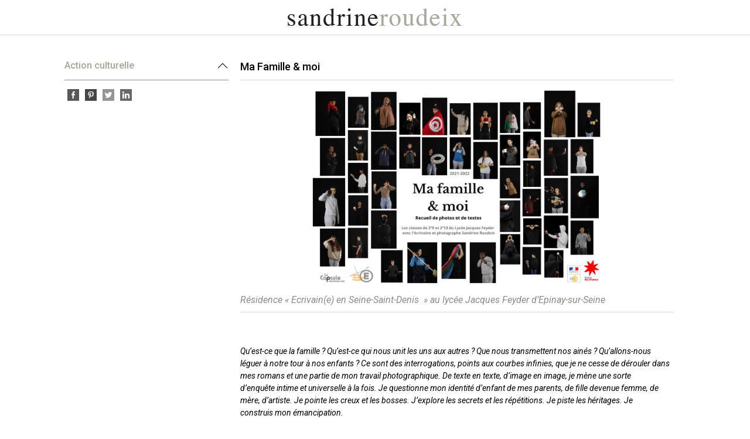

--- FILE ---
content_type: text/html; charset=UTF-8
request_url: https://www.sandrine-roudeix.com/non-classe/essai/
body_size: 15350
content:
<!doctype html>
<html lang="fr-FR" >
<head>
	<meta charset="UTF-8" />
	<meta name="viewport" content="width=device-width, initial-scale=1" />
	
	<!-- Google Fonts -->
	<link rel="preconnect" href="https://fonts.gstatic.com">
	<link rel="preconnect" href="https://fonts.gstatic.com">
	<link href="https://fonts.googleapis.com/css2?family=Roboto:ital,wght@0,400;0,500;0,700;0,900;1,400;1,500;1,700;1,900&display=swap" rel="stylesheet">
	
	<!-- Font Awesome -->

    <link rel="stylesheet" href="https://use.fontawesome.com/releases/v5.8.1/css/all.css" integrity="sha384-50oBUHEmvpQ+1lW4y57PTFmhCaXp0ML5d60M1M7uH2+nqUivzIebhndOJK28anvf" crossorigin="anonymous">
	
	<!-- Bootstrap -->
<script
  src="https://code.jquery.com/jquery-3.5.1.min.js"
  integrity="sha256-9/aliU8dGd2tb6OSsuzixeV4y/faTqgFtohetphbbj0="
  crossorigin="anonymous"></script>
    <link href="https://cdn.jsdelivr.net/npm/bootstrap@5.0.0-beta1/dist/css/bootstrap.min.css" rel="stylesheet" integrity="sha384-giJF6kkoqNQ00vy+HMDP7azOuL0xtbfIcaT9wjKHr8RbDVddVHyTfAAsrekwKmP1" crossorigin="anonymous">
    <script src="https://cdn.jsdelivr.net/npm/@popperjs/core@2.5.4/dist/umd/popper.min.js" integrity="sha384-q2kxQ16AaE6UbzuKqyBE9/u/KzioAlnx2maXQHiDX9d4/zp8Ok3f+M7DPm+Ib6IU" crossorigin="anonymous"></script>
    <script src="https://cdn.jsdelivr.net/npm/bootstrap@5.0.0-beta1/dist/js/bootstrap.min.js" integrity="sha384-pQQkAEnwaBkjpqZ8RU1fF1AKtTcHJwFl3pblpTlHXybJjHpMYo79HY3hIi4NKxyj" crossorigin="anonymous"></script>
	
	<!-- Scripts -->

	<script src="/wp-content/themes/sandrine-roudeix/scripts.js"></script>
	
	<!-- Styles -->
	
	<link rel="stylesheet" href="/wp-content/themes/sandrine-roudeix/styles/accueil.css" type="text/css">
	<link rel="stylesheet" href="/wp-content/themes/sandrine-roudeix/styles/archives.css" type="text/css">
	<link rel="stylesheet" href="/wp-content/themes/sandrine-roudeix/styles/articles.css" type="text/css">
	
    <meta name='robots' content='index, follow, max-image-preview:large, max-snippet:-1, max-video-preview:-1' />

	<!-- This site is optimized with the Yoast SEO plugin v24.9 - https://yoast.com/wordpress/plugins/seo/ -->
	<title>Ma Famille &amp; moi - Sandrine Roudeix</title>
	<meta name="description" content="Je suis une raconteuse de gens. Ce qui me plait, c’est de rendre compte d’une rencontre. Ma compréhension de l’Autre avec sa majuscule de mystère." />
	<link rel="canonical" href="https://www.sandrine-roudeix.com/non-classe/essai/" />
	<meta property="og:locale" content="fr_FR" />
	<meta property="og:type" content="article" />
	<meta property="og:title" content="Ma Famille &amp; moi - Sandrine Roudeix" />
	<meta property="og:description" content="Je suis une raconteuse de gens. Ce qui me plait, c’est de rendre compte d’une rencontre. Ma compréhension de l’Autre avec sa majuscule de mystère." />
	<meta property="og:url" content="https://www.sandrine-roudeix.com/non-classe/essai/" />
	<meta property="og:site_name" content="Sandrine Roudeix" />
	<meta property="article:published_time" content="2023-09-12T15:03:34+00:00" />
	<meta property="article:modified_time" content="2023-11-21T12:19:09+00:00" />
	<meta property="og:image" content="https://www.sandrine-roudeix.com/wp-content/uploads/2023/09/Affiche-60x40-EXPO-ok-scaled.jpg" />
	<meta name="author" content="Sandrine Roudeix" />
	<meta name="twitter:card" content="summary_large_image" />
	<meta name="twitter:label1" content="Écrit par" />
	<meta name="twitter:data1" content="Sandrine Roudeix" />
	<meta name="twitter:label2" content="Durée de lecture estimée" />
	<meta name="twitter:data2" content="13 minutes" />
	<script type="application/ld+json" class="yoast-schema-graph">{"@context":"https://schema.org","@graph":[{"@type":"Article","@id":"https://www.sandrine-roudeix.com/non-classe/essai/#article","isPartOf":{"@id":"https://www.sandrine-roudeix.com/non-classe/essai/"},"author":{"name":"Sandrine Roudeix","@id":"https://www.sandrine-roudeix.com/#/schema/person/6821e382f1e0a5e39ed51a9506837993"},"headline":"Ma Famille &#038; moi","datePublished":"2023-09-12T15:03:34+00:00","dateModified":"2023-11-21T12:19:09+00:00","mainEntityOfPage":{"@id":"https://www.sandrine-roudeix.com/non-classe/essai/"},"wordCount":793,"commentCount":0,"publisher":{"@id":"https://www.sandrine-roudeix.com/#organization"},"image":{"@id":"https://www.sandrine-roudeix.com/non-classe/essai/#primaryimage"},"thumbnailUrl":"https://www.sandrine-roudeix.com/wp-content/uploads/2023/09/Affiche-60x40-EXPO-ok-scaled.jpg","articleSection":{"0":"Action culturelle","2":"Photographe"},"inLanguage":"fr-FR","potentialAction":[{"@type":"CommentAction","name":"Comment","target":["https://www.sandrine-roudeix.com/non-classe/essai/#respond"]}]},{"@type":"WebPage","@id":"https://www.sandrine-roudeix.com/non-classe/essai/","url":"https://www.sandrine-roudeix.com/non-classe/essai/","name":"Ma Famille & moi - Sandrine Roudeix","isPartOf":{"@id":"https://www.sandrine-roudeix.com/#website"},"primaryImageOfPage":{"@id":"https://www.sandrine-roudeix.com/non-classe/essai/#primaryimage"},"image":{"@id":"https://www.sandrine-roudeix.com/non-classe/essai/#primaryimage"},"thumbnailUrl":"https://www.sandrine-roudeix.com/wp-content/uploads/2023/09/Affiche-60x40-EXPO-ok-scaled.jpg","datePublished":"2023-09-12T15:03:34+00:00","dateModified":"2023-11-21T12:19:09+00:00","description":"Je suis une raconteuse de gens. Ce qui me plait, c’est de rendre compte d’une rencontre. Ma compréhension de l’Autre avec sa majuscule de mystère.","breadcrumb":{"@id":"https://www.sandrine-roudeix.com/non-classe/essai/#breadcrumb"},"inLanguage":"fr-FR","potentialAction":[{"@type":"ReadAction","target":["https://www.sandrine-roudeix.com/non-classe/essai/"]}]},{"@type":"ImageObject","inLanguage":"fr-FR","@id":"https://www.sandrine-roudeix.com/non-classe/essai/#primaryimage","url":"https://www.sandrine-roudeix.com/wp-content/uploads/2023/09/Affiche-60x40-EXPO-ok-scaled.jpg","contentUrl":"https://www.sandrine-roudeix.com/wp-content/uploads/2023/09/Affiche-60x40-EXPO-ok-scaled.jpg","width":2560,"height":1707},{"@type":"BreadcrumbList","@id":"https://www.sandrine-roudeix.com/non-classe/essai/#breadcrumb","itemListElement":[{"@type":"ListItem","position":1,"name":"Accueil","item":"https://www.sandrine-roudeix.com/"},{"@type":"ListItem","position":2,"name":"Ma Famille &#038; moi"}]},{"@type":"WebSite","@id":"https://www.sandrine-roudeix.com/#website","url":"https://www.sandrine-roudeix.com/","name":"Sandrine Roudeix","description":"Écrivaine | Photographe","publisher":{"@id":"https://www.sandrine-roudeix.com/#organization"},"potentialAction":[{"@type":"SearchAction","target":{"@type":"EntryPoint","urlTemplate":"https://www.sandrine-roudeix.com/?s={search_term_string}"},"query-input":{"@type":"PropertyValueSpecification","valueRequired":true,"valueName":"search_term_string"}}],"inLanguage":"fr-FR"},{"@type":"Organization","@id":"https://www.sandrine-roudeix.com/#organization","name":"Sandrine Roudeix","url":"https://www.sandrine-roudeix.com/","logo":{"@type":"ImageObject","inLanguage":"fr-FR","@id":"https://www.sandrine-roudeix.com/#/schema/logo/image/","url":"https://www.sandrine-roudeix.com/wp-content/uploads/2020/12/favicon.png","contentUrl":"https://www.sandrine-roudeix.com/wp-content/uploads/2020/12/favicon.png","width":600,"height":600,"caption":"Sandrine Roudeix"},"image":{"@id":"https://www.sandrine-roudeix.com/#/schema/logo/image/"}},{"@type":"Person","@id":"https://www.sandrine-roudeix.com/#/schema/person/6821e382f1e0a5e39ed51a9506837993","name":"Sandrine Roudeix","image":{"@type":"ImageObject","inLanguage":"fr-FR","@id":"https://www.sandrine-roudeix.com/#/schema/person/image/","url":"https://secure.gravatar.com/avatar/79b37a46509c79ce8fe085cba066bb7579fa1d32a7b26bf4d4f1a571d31486d0?s=96&d=mm&r=g","contentUrl":"https://secure.gravatar.com/avatar/79b37a46509c79ce8fe085cba066bb7579fa1d32a7b26bf4d4f1a571d31486d0?s=96&d=mm&r=g","caption":"Sandrine Roudeix"},"url":"https://www.sandrine-roudeix.com/author/sandrine-roudeixfree-fr/"}]}</script>
	<!-- / Yoast SEO plugin. -->


<link rel='dns-prefetch' href='//maxcdn.bootstrapcdn.com' />
<link rel="alternate" type="application/rss+xml" title="Sandrine Roudeix &raquo; Flux" href="https://www.sandrine-roudeix.com/feed/" />
<link rel="alternate" type="application/rss+xml" title="Sandrine Roudeix &raquo; Flux des commentaires" href="https://www.sandrine-roudeix.com/comments/feed/" />
<link rel="alternate" type="application/rss+xml" title="Sandrine Roudeix &raquo; Ma Famille &#038; moi Flux des commentaires" href="https://www.sandrine-roudeix.com/non-classe/essai/feed/" />
<link rel="alternate" title="oEmbed (JSON)" type="application/json+oembed" href="https://www.sandrine-roudeix.com/wp-json/oembed/1.0/embed?url=https%3A%2F%2Fwww.sandrine-roudeix.com%2Fnon-classe%2Fessai%2F" />
<link rel="alternate" title="oEmbed (XML)" type="text/xml+oembed" href="https://www.sandrine-roudeix.com/wp-json/oembed/1.0/embed?url=https%3A%2F%2Fwww.sandrine-roudeix.com%2Fnon-classe%2Fessai%2F&#038;format=xml" />
<style id='wp-img-auto-sizes-contain-inline-css'>
img:is([sizes=auto i],[sizes^="auto," i]){contain-intrinsic-size:3000px 1500px}
/*# sourceURL=wp-img-auto-sizes-contain-inline-css */
</style>
<style id='wp-emoji-styles-inline-css'>

	img.wp-smiley, img.emoji {
		display: inline !important;
		border: none !important;
		box-shadow: none !important;
		height: 1em !important;
		width: 1em !important;
		margin: 0 0.07em !important;
		vertical-align: -0.1em !important;
		background: none !important;
		padding: 0 !important;
	}
/*# sourceURL=wp-emoji-styles-inline-css */
</style>
<style id='wp-block-library-inline-css'>
:root{--wp-block-synced-color:#7a00df;--wp-block-synced-color--rgb:122,0,223;--wp-bound-block-color:var(--wp-block-synced-color);--wp-editor-canvas-background:#ddd;--wp-admin-theme-color:#007cba;--wp-admin-theme-color--rgb:0,124,186;--wp-admin-theme-color-darker-10:#006ba1;--wp-admin-theme-color-darker-10--rgb:0,107,160.5;--wp-admin-theme-color-darker-20:#005a87;--wp-admin-theme-color-darker-20--rgb:0,90,135;--wp-admin-border-width-focus:2px}@media (min-resolution:192dpi){:root{--wp-admin-border-width-focus:1.5px}}.wp-element-button{cursor:pointer}:root .has-very-light-gray-background-color{background-color:#eee}:root .has-very-dark-gray-background-color{background-color:#313131}:root .has-very-light-gray-color{color:#eee}:root .has-very-dark-gray-color{color:#313131}:root .has-vivid-green-cyan-to-vivid-cyan-blue-gradient-background{background:linear-gradient(135deg,#00d084,#0693e3)}:root .has-purple-crush-gradient-background{background:linear-gradient(135deg,#34e2e4,#4721fb 50%,#ab1dfe)}:root .has-hazy-dawn-gradient-background{background:linear-gradient(135deg,#faaca8,#dad0ec)}:root .has-subdued-olive-gradient-background{background:linear-gradient(135deg,#fafae1,#67a671)}:root .has-atomic-cream-gradient-background{background:linear-gradient(135deg,#fdd79a,#004a59)}:root .has-nightshade-gradient-background{background:linear-gradient(135deg,#330968,#31cdcf)}:root .has-midnight-gradient-background{background:linear-gradient(135deg,#020381,#2874fc)}:root{--wp--preset--font-size--normal:16px;--wp--preset--font-size--huge:42px}.has-regular-font-size{font-size:1em}.has-larger-font-size{font-size:2.625em}.has-normal-font-size{font-size:var(--wp--preset--font-size--normal)}.has-huge-font-size{font-size:var(--wp--preset--font-size--huge)}.has-text-align-center{text-align:center}.has-text-align-left{text-align:left}.has-text-align-right{text-align:right}.has-fit-text{white-space:nowrap!important}#end-resizable-editor-section{display:none}.aligncenter{clear:both}.items-justified-left{justify-content:flex-start}.items-justified-center{justify-content:center}.items-justified-right{justify-content:flex-end}.items-justified-space-between{justify-content:space-between}.screen-reader-text{border:0;clip-path:inset(50%);height:1px;margin:-1px;overflow:hidden;padding:0;position:absolute;width:1px;word-wrap:normal!important}.screen-reader-text:focus{background-color:#ddd;clip-path:none;color:#444;display:block;font-size:1em;height:auto;left:5px;line-height:normal;padding:15px 23px 14px;text-decoration:none;top:5px;width:auto;z-index:100000}html :where(.has-border-color){border-style:solid}html :where([style*=border-top-color]){border-top-style:solid}html :where([style*=border-right-color]){border-right-style:solid}html :where([style*=border-bottom-color]){border-bottom-style:solid}html :where([style*=border-left-color]){border-left-style:solid}html :where([style*=border-width]){border-style:solid}html :where([style*=border-top-width]){border-top-style:solid}html :where([style*=border-right-width]){border-right-style:solid}html :where([style*=border-bottom-width]){border-bottom-style:solid}html :where([style*=border-left-width]){border-left-style:solid}html :where(img[class*=wp-image-]){height:auto;max-width:100%}:where(figure){margin:0 0 1em}html :where(.is-position-sticky){--wp-admin--admin-bar--position-offset:var(--wp-admin--admin-bar--height,0px)}@media screen and (max-width:600px){html :where(.is-position-sticky){--wp-admin--admin-bar--position-offset:0px}}

/*# sourceURL=wp-block-library-inline-css */
</style><style id='global-styles-inline-css'>
:root{--wp--preset--aspect-ratio--square: 1;--wp--preset--aspect-ratio--4-3: 4/3;--wp--preset--aspect-ratio--3-4: 3/4;--wp--preset--aspect-ratio--3-2: 3/2;--wp--preset--aspect-ratio--2-3: 2/3;--wp--preset--aspect-ratio--16-9: 16/9;--wp--preset--aspect-ratio--9-16: 9/16;--wp--preset--color--black: #000000;--wp--preset--color--cyan-bluish-gray: #abb8c3;--wp--preset--color--white: #FFFFFF;--wp--preset--color--pale-pink: #f78da7;--wp--preset--color--vivid-red: #cf2e2e;--wp--preset--color--luminous-vivid-orange: #ff6900;--wp--preset--color--luminous-vivid-amber: #fcb900;--wp--preset--color--light-green-cyan: #7bdcb5;--wp--preset--color--vivid-green-cyan: #00d084;--wp--preset--color--pale-cyan-blue: #8ed1fc;--wp--preset--color--vivid-cyan-blue: #0693e3;--wp--preset--color--vivid-purple: #9b51e0;--wp--preset--color--dark-gray: #28303D;--wp--preset--color--gray: #39414D;--wp--preset--color--green: #D1E4DD;--wp--preset--color--blue: #D1DFE4;--wp--preset--color--purple: #D1D1E4;--wp--preset--color--red: #E4D1D1;--wp--preset--color--orange: #E4DAD1;--wp--preset--color--yellow: #EEEADD;--wp--preset--gradient--vivid-cyan-blue-to-vivid-purple: linear-gradient(135deg,rgb(6,147,227) 0%,rgb(155,81,224) 100%);--wp--preset--gradient--light-green-cyan-to-vivid-green-cyan: linear-gradient(135deg,rgb(122,220,180) 0%,rgb(0,208,130) 100%);--wp--preset--gradient--luminous-vivid-amber-to-luminous-vivid-orange: linear-gradient(135deg,rgb(252,185,0) 0%,rgb(255,105,0) 100%);--wp--preset--gradient--luminous-vivid-orange-to-vivid-red: linear-gradient(135deg,rgb(255,105,0) 0%,rgb(207,46,46) 100%);--wp--preset--gradient--very-light-gray-to-cyan-bluish-gray: linear-gradient(135deg,rgb(238,238,238) 0%,rgb(169,184,195) 100%);--wp--preset--gradient--cool-to-warm-spectrum: linear-gradient(135deg,rgb(74,234,220) 0%,rgb(151,120,209) 20%,rgb(207,42,186) 40%,rgb(238,44,130) 60%,rgb(251,105,98) 80%,rgb(254,248,76) 100%);--wp--preset--gradient--blush-light-purple: linear-gradient(135deg,rgb(255,206,236) 0%,rgb(152,150,240) 100%);--wp--preset--gradient--blush-bordeaux: linear-gradient(135deg,rgb(254,205,165) 0%,rgb(254,45,45) 50%,rgb(107,0,62) 100%);--wp--preset--gradient--luminous-dusk: linear-gradient(135deg,rgb(255,203,112) 0%,rgb(199,81,192) 50%,rgb(65,88,208) 100%);--wp--preset--gradient--pale-ocean: linear-gradient(135deg,rgb(255,245,203) 0%,rgb(182,227,212) 50%,rgb(51,167,181) 100%);--wp--preset--gradient--electric-grass: linear-gradient(135deg,rgb(202,248,128) 0%,rgb(113,206,126) 100%);--wp--preset--gradient--midnight: linear-gradient(135deg,rgb(2,3,129) 0%,rgb(40,116,252) 100%);--wp--preset--gradient--purple-to-yellow: linear-gradient(160deg, #D1D1E4 0%, #EEEADD 100%);--wp--preset--gradient--yellow-to-purple: linear-gradient(160deg, #EEEADD 0%, #D1D1E4 100%);--wp--preset--gradient--green-to-yellow: linear-gradient(160deg, #D1E4DD 0%, #EEEADD 100%);--wp--preset--gradient--yellow-to-green: linear-gradient(160deg, #EEEADD 0%, #D1E4DD 100%);--wp--preset--gradient--red-to-yellow: linear-gradient(160deg, #E4D1D1 0%, #EEEADD 100%);--wp--preset--gradient--yellow-to-red: linear-gradient(160deg, #EEEADD 0%, #E4D1D1 100%);--wp--preset--gradient--purple-to-red: linear-gradient(160deg, #D1D1E4 0%, #E4D1D1 100%);--wp--preset--gradient--red-to-purple: linear-gradient(160deg, #E4D1D1 0%, #D1D1E4 100%);--wp--preset--font-size--small: 18px;--wp--preset--font-size--medium: 20px;--wp--preset--font-size--large: 24px;--wp--preset--font-size--x-large: 42px;--wp--preset--font-size--extra-small: 16px;--wp--preset--font-size--normal: 20px;--wp--preset--font-size--extra-large: 40px;--wp--preset--font-size--huge: 96px;--wp--preset--font-size--gigantic: 144px;--wp--preset--spacing--20: 0.44rem;--wp--preset--spacing--30: 0.67rem;--wp--preset--spacing--40: 1rem;--wp--preset--spacing--50: 1.5rem;--wp--preset--spacing--60: 2.25rem;--wp--preset--spacing--70: 3.38rem;--wp--preset--spacing--80: 5.06rem;--wp--preset--shadow--natural: 6px 6px 9px rgba(0, 0, 0, 0.2);--wp--preset--shadow--deep: 12px 12px 50px rgba(0, 0, 0, 0.4);--wp--preset--shadow--sharp: 6px 6px 0px rgba(0, 0, 0, 0.2);--wp--preset--shadow--outlined: 6px 6px 0px -3px rgb(255, 255, 255), 6px 6px rgb(0, 0, 0);--wp--preset--shadow--crisp: 6px 6px 0px rgb(0, 0, 0);}:where(.is-layout-flex){gap: 0.5em;}:where(.is-layout-grid){gap: 0.5em;}body .is-layout-flex{display: flex;}.is-layout-flex{flex-wrap: wrap;align-items: center;}.is-layout-flex > :is(*, div){margin: 0;}body .is-layout-grid{display: grid;}.is-layout-grid > :is(*, div){margin: 0;}:where(.wp-block-columns.is-layout-flex){gap: 2em;}:where(.wp-block-columns.is-layout-grid){gap: 2em;}:where(.wp-block-post-template.is-layout-flex){gap: 1.25em;}:where(.wp-block-post-template.is-layout-grid){gap: 1.25em;}.has-black-color{color: var(--wp--preset--color--black) !important;}.has-cyan-bluish-gray-color{color: var(--wp--preset--color--cyan-bluish-gray) !important;}.has-white-color{color: var(--wp--preset--color--white) !important;}.has-pale-pink-color{color: var(--wp--preset--color--pale-pink) !important;}.has-vivid-red-color{color: var(--wp--preset--color--vivid-red) !important;}.has-luminous-vivid-orange-color{color: var(--wp--preset--color--luminous-vivid-orange) !important;}.has-luminous-vivid-amber-color{color: var(--wp--preset--color--luminous-vivid-amber) !important;}.has-light-green-cyan-color{color: var(--wp--preset--color--light-green-cyan) !important;}.has-vivid-green-cyan-color{color: var(--wp--preset--color--vivid-green-cyan) !important;}.has-pale-cyan-blue-color{color: var(--wp--preset--color--pale-cyan-blue) !important;}.has-vivid-cyan-blue-color{color: var(--wp--preset--color--vivid-cyan-blue) !important;}.has-vivid-purple-color{color: var(--wp--preset--color--vivid-purple) !important;}.has-black-background-color{background-color: var(--wp--preset--color--black) !important;}.has-cyan-bluish-gray-background-color{background-color: var(--wp--preset--color--cyan-bluish-gray) !important;}.has-white-background-color{background-color: var(--wp--preset--color--white) !important;}.has-pale-pink-background-color{background-color: var(--wp--preset--color--pale-pink) !important;}.has-vivid-red-background-color{background-color: var(--wp--preset--color--vivid-red) !important;}.has-luminous-vivid-orange-background-color{background-color: var(--wp--preset--color--luminous-vivid-orange) !important;}.has-luminous-vivid-amber-background-color{background-color: var(--wp--preset--color--luminous-vivid-amber) !important;}.has-light-green-cyan-background-color{background-color: var(--wp--preset--color--light-green-cyan) !important;}.has-vivid-green-cyan-background-color{background-color: var(--wp--preset--color--vivid-green-cyan) !important;}.has-pale-cyan-blue-background-color{background-color: var(--wp--preset--color--pale-cyan-blue) !important;}.has-vivid-cyan-blue-background-color{background-color: var(--wp--preset--color--vivid-cyan-blue) !important;}.has-vivid-purple-background-color{background-color: var(--wp--preset--color--vivid-purple) !important;}.has-black-border-color{border-color: var(--wp--preset--color--black) !important;}.has-cyan-bluish-gray-border-color{border-color: var(--wp--preset--color--cyan-bluish-gray) !important;}.has-white-border-color{border-color: var(--wp--preset--color--white) !important;}.has-pale-pink-border-color{border-color: var(--wp--preset--color--pale-pink) !important;}.has-vivid-red-border-color{border-color: var(--wp--preset--color--vivid-red) !important;}.has-luminous-vivid-orange-border-color{border-color: var(--wp--preset--color--luminous-vivid-orange) !important;}.has-luminous-vivid-amber-border-color{border-color: var(--wp--preset--color--luminous-vivid-amber) !important;}.has-light-green-cyan-border-color{border-color: var(--wp--preset--color--light-green-cyan) !important;}.has-vivid-green-cyan-border-color{border-color: var(--wp--preset--color--vivid-green-cyan) !important;}.has-pale-cyan-blue-border-color{border-color: var(--wp--preset--color--pale-cyan-blue) !important;}.has-vivid-cyan-blue-border-color{border-color: var(--wp--preset--color--vivid-cyan-blue) !important;}.has-vivid-purple-border-color{border-color: var(--wp--preset--color--vivid-purple) !important;}.has-vivid-cyan-blue-to-vivid-purple-gradient-background{background: var(--wp--preset--gradient--vivid-cyan-blue-to-vivid-purple) !important;}.has-light-green-cyan-to-vivid-green-cyan-gradient-background{background: var(--wp--preset--gradient--light-green-cyan-to-vivid-green-cyan) !important;}.has-luminous-vivid-amber-to-luminous-vivid-orange-gradient-background{background: var(--wp--preset--gradient--luminous-vivid-amber-to-luminous-vivid-orange) !important;}.has-luminous-vivid-orange-to-vivid-red-gradient-background{background: var(--wp--preset--gradient--luminous-vivid-orange-to-vivid-red) !important;}.has-very-light-gray-to-cyan-bluish-gray-gradient-background{background: var(--wp--preset--gradient--very-light-gray-to-cyan-bluish-gray) !important;}.has-cool-to-warm-spectrum-gradient-background{background: var(--wp--preset--gradient--cool-to-warm-spectrum) !important;}.has-blush-light-purple-gradient-background{background: var(--wp--preset--gradient--blush-light-purple) !important;}.has-blush-bordeaux-gradient-background{background: var(--wp--preset--gradient--blush-bordeaux) !important;}.has-luminous-dusk-gradient-background{background: var(--wp--preset--gradient--luminous-dusk) !important;}.has-pale-ocean-gradient-background{background: var(--wp--preset--gradient--pale-ocean) !important;}.has-electric-grass-gradient-background{background: var(--wp--preset--gradient--electric-grass) !important;}.has-midnight-gradient-background{background: var(--wp--preset--gradient--midnight) !important;}.has-small-font-size{font-size: var(--wp--preset--font-size--small) !important;}.has-medium-font-size{font-size: var(--wp--preset--font-size--medium) !important;}.has-large-font-size{font-size: var(--wp--preset--font-size--large) !important;}.has-x-large-font-size{font-size: var(--wp--preset--font-size--x-large) !important;}
/*# sourceURL=global-styles-inline-css */
</style>

<style id='classic-theme-styles-inline-css'>
/*! This file is auto-generated */
.wp-block-button__link{color:#fff;background-color:#32373c;border-radius:9999px;box-shadow:none;text-decoration:none;padding:calc(.667em + 2px) calc(1.333em + 2px);font-size:1.125em}.wp-block-file__button{background:#32373c;color:#fff;text-decoration:none}
/*# sourceURL=/wp-includes/css/classic-themes.min.css */
</style>
<link rel='stylesheet' id='simple-share-buttons-adder-font-awesome-css' href='//maxcdn.bootstrapcdn.com/font-awesome/4.3.0/css/font-awesome.min.css?ver=6.9' media='all' />
<link rel='stylesheet' id='wpfront-scroll-top-css' href='https://www.sandrine-roudeix.com/wp-content/plugins/wpfront-scroll-top/css/wpfront-scroll-top.min.css?ver=2.0.4.04013' media='all' />
<link rel='stylesheet' id='parent-style-css' href='https://www.sandrine-roudeix.com/wp-content/themes/twentytwentyone/style.css?ver=6.9' media='all' />
<link rel='stylesheet' id='twenty-twenty-one-style-css' href='https://www.sandrine-roudeix.com/wp-content/themes/twentytwentyone/style.css?ver=6.9' media='all' />
<link rel='stylesheet' id='twenty-twenty-one-print-style-css' href='https://www.sandrine-roudeix.com/wp-content/themes/twentytwentyone/assets/css/print.css?ver=6.9' media='print' />
<link rel='stylesheet' id='elementor-icons-css' href='https://www.sandrine-roudeix.com/wp-content/plugins/elementor/assets/lib/eicons/css/elementor-icons.min.css?ver=5.11.0' media='all' />
<link rel='stylesheet' id='elementor-animations-css' href='https://www.sandrine-roudeix.com/wp-content/plugins/elementor/assets/lib/animations/animations.min.css?ver=3.1.4' media='all' />
<link rel='stylesheet' id='elementor-frontend-legacy-css' href='https://www.sandrine-roudeix.com/wp-content/plugins/elementor/assets/css/frontend-legacy.min.css?ver=3.1.4' media='all' />
<link rel='stylesheet' id='elementor-frontend-css' href='https://www.sandrine-roudeix.com/wp-content/plugins/elementor/assets/css/frontend.min.css?ver=3.1.4' media='all' />
<link rel='stylesheet' id='elementor-post-32-css' href='https://www.sandrine-roudeix.com/wp-content/uploads/elementor/css/post-32.css?ver=1641574142' media='all' />
<link rel='stylesheet' id='elementor-global-css' href='https://www.sandrine-roudeix.com/wp-content/uploads/elementor/css/global.css?ver=1641574142' media='all' />
<link rel='stylesheet' id='elementor-post-3756-css' href='https://www.sandrine-roudeix.com/wp-content/uploads/elementor/css/post-3756.css?ver=1700569155' media='all' />
<link rel='stylesheet' id='chld_thm_cfg_child-css' href='https://www.sandrine-roudeix.com/wp-content/themes/sandrine-roudeix/style.css?ver=6.9' media='all' />
<link rel='stylesheet' id='google-fonts-1-css' href='https://fonts.googleapis.com/css?family=Roboto%3A100%2C100italic%2C200%2C200italic%2C300%2C300italic%2C400%2C400italic%2C500%2C500italic%2C600%2C600italic%2C700%2C700italic%2C800%2C800italic%2C900%2C900italic%7CCaveat%3A100%2C100italic%2C200%2C200italic%2C300%2C300italic%2C400%2C400italic%2C500%2C500italic%2C600%2C600italic%2C700%2C700italic%2C800%2C800italic%2C900%2C900italic&#038;ver=6.9' media='all' />
<script src="https://www.sandrine-roudeix.com/wp-includes/js/jquery/jquery.min.js?ver=3.7.1" id="jquery-core-js"></script>
<script src="https://www.sandrine-roudeix.com/wp-includes/js/jquery/jquery-migrate.min.js?ver=3.4.1" id="jquery-migrate-js"></script>
<link rel="https://api.w.org/" href="https://www.sandrine-roudeix.com/wp-json/" /><link rel="alternate" title="JSON" type="application/json" href="https://www.sandrine-roudeix.com/wp-json/wp/v2/posts/3756" /><link rel="EditURI" type="application/rsd+xml" title="RSD" href="https://www.sandrine-roudeix.com/xmlrpc.php?rsd" />
<meta name="generator" content="WordPress 6.9" />
<link rel='shortlink' href='https://www.sandrine-roudeix.com/?p=3756' />
<link rel="apple-touch-icon" sizes="180x180" href="/wp-content/uploads/fbrfg/apple-touch-icon.png">
<link rel="icon" type="image/png" sizes="32x32" href="/wp-content/uploads/fbrfg/favicon-32x32.png">
<link rel="icon" type="image/png" sizes="16x16" href="/wp-content/uploads/fbrfg/favicon-16x16.png">
<link rel="manifest" href="/wp-content/uploads/fbrfg/site.webmanifest">
<link rel="mask-icon" href="/wp-content/uploads/fbrfg/safari-pinned-tab.svg" color="#5bbad5">
<link rel="shortcut icon" href="/wp-content/uploads/fbrfg/favicon.ico">
<meta name="msapplication-TileColor" content="#da532c">
<meta name="msapplication-config" content="/wp-content/uploads/fbrfg/browserconfig.xml">
<meta name="theme-color" content="#ffffff"><link rel="pingback" href="https://www.sandrine-roudeix.com/xmlrpc.php"><style>.recentcomments a{display:inline !important;padding:0 !important;margin:0 !important;}</style><link rel="icon" href="https://www.sandrine-roudeix.com/wp-content/uploads/2020/12/cropped-favicon-32x32.png" sizes="32x32" />
<link rel="icon" href="https://www.sandrine-roudeix.com/wp-content/uploads/2020/12/cropped-favicon-192x192.png" sizes="192x192" />
<link rel="apple-touch-icon" href="https://www.sandrine-roudeix.com/wp-content/uploads/2020/12/cropped-favicon-180x180.png" />
<meta name="msapplication-TileImage" content="https://www.sandrine-roudeix.com/wp-content/uploads/2020/12/cropped-favicon-270x270.png" />
	
<link rel='stylesheet' id='simple-share-buttons-adder-ssba-css' href='https://www.sandrine-roudeix.com/wp-content/plugins/simple-share-buttons-adder/css/ssba.css?ver=6.9' media='all' />
<style id='simple-share-buttons-adder-ssba-inline-css'>
	.ssba {
									
									
									
									
								}
								.ssba img
								{
									width: 20px !important;
									padding: 5px;
									border:  0;
									box-shadow: none !important;
									display: inline !important;
									vertical-align: middle;
									box-sizing: unset;
								}

								.ssba-classic-2 .ssbp-text {
									display: none!important;
								}

								.ssba .fb-save
								{
								padding: 5px;
								line-height: 15px; }
								.ssba, .ssba a
								{
									text-decoration:none;
									background: none;
									
									font-size: 12px;
									
									font-weight: normal;
								}
								

			   #ssba-bar-2 .ssbp-bar-list {
					max-width: 48px!important;;
			   }
			   #ssba-bar-2 .ssbp-bar-list li a {height: 48px!important; width: 48px!important; 
				}
				#ssba-bar-2 .ssbp-bar-list li a:hover {
				}

				#ssba-bar-2 .ssbp-bar-list li a::before {line-height: 48px!important;; font-size: 18px;}
				#ssba-bar-2 .ssbp-bar-list li a:hover::before {}
				#ssba-bar-2 .ssbp-bar-list li {
				margin: 0px 0!important;
				}@media only screen and ( max-width: 750px ) {
				#ssba-bar-2 {
				display: block;
				}
			}
@font-face {
				font-family: 'ssbp';
				src:url('https://www.sandrine-roudeix.com/wp-content/plugins/simple-share-buttons-adder/fonts/ssbp.eot?xj3ol1');
				src:url('https://www.sandrine-roudeix.com/wp-content/plugins/simple-share-buttons-adder/fonts/ssbp.eot?#iefixxj3ol1') format('embedded-opentype'),
					url('https://www.sandrine-roudeix.com/wp-content/plugins/simple-share-buttons-adder/fonts/ssbp.woff?xj3ol1') format('woff'),
					url('https://www.sandrine-roudeix.com/wp-content/plugins/simple-share-buttons-adder/fonts/ssbp.ttf?xj3ol1') format('truetype'),
					url('https://www.sandrine-roudeix.com/wp-content/plugins/simple-share-buttons-adder/fonts/ssbp.svg?xj3ol1#ssbp') format('svg');
				font-weight: normal;
				font-style: normal;

				/* Better Font Rendering =========== */
				-webkit-font-smoothing: antialiased;
				-moz-osx-font-smoothing: grayscale;
			}
/*# sourceURL=simple-share-buttons-adder-ssba-inline-css */
</style>
</head>

<body data-rsssl=1 class="wp-singular post-template-default single single-post postid-3756 single-format-standard wp-embed-responsive wp-theme-twentytwentyone wp-child-theme-sandrine-roudeix is-light-theme no-js singular elementor-default elementor-kit-32 elementor-page elementor-page-3756">
	
	
<header>
	<div id="header-desktop" class="d-flex justify-content-center align-items-center">
		<div>
			<a href="/" class="d-flex justify-content-center align-items-center"><img src="/wp-content/uploads/2020/12/sandrine-roudeix.png" width="100%" height="auto"></a>
		</div>
	</div>
	<div id="header-mobile" class="d-flex justify-content-center align-items-center">
		<div>
			<a href="/" class="d-flex justify-content-center align-items-center"><img src="/wp-content/uploads/2020/12/sandrine-roudeix.png" width="100%" height="auto"></a>
		</div>
	</div>
</header>
<main id="content" class="d-flex flex-column justify-content-start align-items-center">
	
		
	<section id="section-content" class="d-flex justify-content-between align-items-start">
		
		<div id="sidebar">
<div class="accordion" id="accordion-sidebar">
  <div class="accordion-item">
    <h2 class="accordion-header" id="headingOne">
      <button class="accordion-button" type="button" data-bs-toggle="collapse" data-bs-target="#collapseOne" aria-expanded="true" aria-controls="collapseOne">
		Action culturelle 
		</button>
    </h2>
    <div id="collapseOne" class="accordion-collapse collapse" aria-labelledby="headingOne" data-bs-parent="#accordion-sidebar">
	<ul class="action-culturelle-photographe">

			
			
			
			
			
			
			
			
			
			
			
			
				
		<li class=""><a href="https://www.sandrine-roudeix.com/photographe/action-culturelle-photo/" rel="bookmark" title="Action culturelle photo">Action culturelle photo</a></li>
		
			
			
				
		<li class="active"><a href="https://www.sandrine-roudeix.com/non-classe/essai/" rel="bookmark" title="Ma Famille &#038; moi">Ma Famille &#038; moi</a></li>
		
			
			
				
		<li class=""><a href="https://www.sandrine-roudeix.com/photographe/residence-dartiste-2/" rel="bookmark" title="Regards croisés d&rsquo;ados">Regards croisés d&rsquo;ados</a></li>
		
			
			
	</ul>
	</div>
	</div>
</div>

<!-- Simple Share Buttons Adder (8.1.2) simplesharebuttons.com --><div class="ssba-classic-2 ssba ssbp-wrap left ssbp--theme-1"><div style="text-align:left"><a data-site="" class="ssba_facebook_share" href="http://www.facebook.com/sharer.php?u=https://www.sandrine-roudeix.com/non-classe/essai/"  target="_blank" ><img src="https://www.sandrine-roudeix.com/wp-content/plugins/simple-share-buttons-adder/buttons/simple/facebook.png" style="width: 20px;" title="Facebook" class="ssba ssba-img" alt="Share on Facebook" /><div title="Facebook" class="ssbp-text">Facebook</div></a><a data-site='pinterest' class='ssba_pinterest_share' href='javascript:void((function()%7Bvar%20e=document.createElement(&apos;script&apos;);e.setAttribute(&apos;type&apos;,&apos;text/javascript&apos;);e.setAttribute(&apos;charset&apos;,&apos;UTF-8&apos;);e.setAttribute(&apos;src&apos;,&apos;//assets.pinterest.com/js/pinmarklet.js?r=&apos;+Math.random()*99999999);document.body.appendChild(e)%7D)());'><img src="https://www.sandrine-roudeix.com/wp-content/plugins/simple-share-buttons-adder/buttons/simple/pinterest.png" style="width: 20px;" title="Pinterest" class="ssba ssba-img" alt="Pin on Pinterest" /><div title="Pinterest" class="ssbp-text">Pinterest</div></a><a data-site="" class="ssba_twitter_share" href="http://twitter.com/share?url=https://www.sandrine-roudeix.com/non-classe/essai/&amp;text=Ma%20Famille%20%26%20moi%20"  target=&quot;_blank&quot; ><img src="https://www.sandrine-roudeix.com/wp-content/plugins/simple-share-buttons-adder/buttons/simple/twitter.png" style="width: 20px;" title="Twitter" class="ssba ssba-img" alt="Tweet about this on Twitter" /><div title="Twitter" class="ssbp-text">Twitter</div></a><a data-site="linkedin" class="ssba_linkedin_share ssba_share_link" href="http://www.linkedin.com/shareArticle?mini=true&amp;url=https://www.sandrine-roudeix.com/non-classe/essai/"  target=&quot;_blank&quot; ><img src="https://www.sandrine-roudeix.com/wp-content/plugins/simple-share-buttons-adder/buttons/simple/linkedin.png" style="width: 20px;" title="LinkedIn" class="ssba ssba-img" alt="Share on LinkedIn" /><div title="Linkedin" class="ssbp-text">Linkedin</div></a></div></div></div>
	
		<div id="archives-content" class="ecrivain">
			
			
<div id="content-articles-ecrivain">
	
			
		<h1 id="articles-ecrivain-titre">Ma Famille &#038; moi</h1>
				<div data-elementor-type="wp-post" data-elementor-id="3756" class="elementor elementor-3756" data-elementor-settings="[]">
						<div class="elementor-inner">
							<div class="elementor-section-wrap">
							<section class="elementor-section elementor-top-section elementor-element elementor-element-0431463 elementor-section-boxed elementor-section-height-default elementor-section-height-default" data-id="0431463" data-element_type="section">
						<div class="elementor-container elementor-column-gap-default">
							<div class="elementor-row">
					<div class="elementor-column elementor-col-100 elementor-top-column elementor-element elementor-element-e9e4085" data-id="e9e4085" data-element_type="column">
			<div class="elementor-column-wrap elementor-element-populated">
							<div class="elementor-widget-wrap">
						<div class="elementor-element elementor-element-a654e92 elementor-widget elementor-widget-image" data-id="a654e92" data-element_type="widget" data-widget_type="image.default">
				<div class="elementor-widget-container">
					<div class="elementor-image">
										<img decoding="async" src="https://www.sandrine-roudeix.com/wp-content/uploads/2023/09/Affiche-60x40-EXPO-ok-scaled.jpg" title="Affiche 60&#215;40 EXPO-ok" alt="Affiche 60x40 EXPO-ok" />											</div>
				</div>
				</div>
				<div class="elementor-element elementor-element-cb5f2a6 elementor-widget elementor-widget-text-editor" data-id="cb5f2a6" data-element_type="widget" data-widget_type="text-editor.default">
				<div class="elementor-widget-container">
					<div class="elementor-text-editor elementor-clearfix"><h2>Résidence « Ecrivain(e) en Seine-Saint-Denis  » au lycée Jacques Feyder d&rsquo;Epinay-sur-Seine</h2></div>
				</div>
				</div>
				<div class="elementor-element elementor-element-b5f73d4 elementor-widget elementor-widget-text-editor" data-id="b5f73d4" data-element_type="widget" data-widget_type="text-editor.default">
				<div class="elementor-widget-container">
					<div class="elementor-text-editor elementor-clearfix"><p> </p><p><i>Qu&rsquo;est-ce que la famille ? Qu&rsquo;est-ce qui nous unit les uns aux autres ? Que nous transmettent nos ainés ? Qu&rsquo;allons-nous léguer à notre tour à nos enfants ? Ce sont des interrogations, points aux courbes infinies, que je ne cesse de dérouler dans mes romans et une partie de mon travail photographique. De texte en texte, d&rsquo;image en image, je mène une sorte<br />d&rsquo;enquête intime et universelle à la fois. Je questionne mon identité d&rsquo;enfant de mes parents, de fille devenue femme, de mère, d&rsquo;artiste. Je pointe les creux et les bosses. J&rsquo;explore les secrets et les répétitions. Je piste les héritages. Je<br />construis mon émancipation.</i></p><p><i>Si j&rsquo;ai eu envie de proposer ce projet d&rsquo;exposition et de beau-livre à ces deux classes IDIS (InterDISciplinaires) du lycée Jacques Feyder, c&rsquo;est d&rsquo;abord parce que j&rsquo;ai rencontré leur professeur d&rsquo;espagnol, Candice Charles, dont l&rsquo;énergie, l&rsquo;enthousiasme et l&rsquo;investissement m&rsquo;ont bluffée. Tout est toujours une histoire de rencontres dans la vie, d&rsquo;intersections heureuses, d&rsquo;envies partagées sous un même ciel, un jour une heure. Une histoire de planètes qui s&rsquo;alignent ou de désirs conscients inconscients qui se chevauchent. Mais il n&rsquo;y pas de hasard. Je crois aux envies qui se réalisent à force d&rsquo;y penser et d&rsquo;en parler. Je crois aux paroles et aux actions, petits papillons aux ailes puissantes, qui accompagnent nos pas et nous permettent de dépasser les frontières. Face au désir de Candice et de l&rsquo;équipe IDIS de monter un projet artistique avec leurs élèves de seconde, j&rsquo;ai réfléchi. Et si on les faisait gamberger sur leur lien à leur famille, puisque c&rsquo;est le fil conducteur de mon travail ? Au moment où les personnalités se forgent, où la fréquentation des copains dans la cour de récréation chamboule les comportements à la maison, où les définitions se cherchent et ne se trouvent pas toujours, où chacun se pose des questions sur ses origines, ses goûts, sa culture, ses tabous, cela me semblait intéressant. Nécessaire. Risqué, aussi. Car cela signifiait que j&rsquo;allais leur demander de mettre de côté leur pudeur et d&rsquo;oser poser des mots sur leur histoire personnelle, de parler sentiments, émotions. Pas rien.</i></p><p><i>Les premiers ateliers ont eu lieu dans les rires. Les rires et les chuchotements et les soupirs. Quand on est gênés, c&rsquo;est un réflexe vieux comme nos ancêtres, vieux comme le début du monde. On rit. Pour ne pas montrer qu&rsquo;on est touchés piqués troublés, on regarde ailleurs et on rit dans sa barbe ou son collier. On parle fort. On raconte n&rsquo;importe quoi. On s&rsquo;agite sur sa chaise. On jette ses yeux intimidés, absents ou fatigués, par la fenêtre, circulez, y a rien à voir. Avec<br />leurs blousons et parfois leur sac vissé sur le dos, les baskets nerveuses prêtes à détaler à la première sonnerie, les quarante-huit élèves répartis en deux classes ont donc ri. Mais au fil des ateliers, lentement, sûrement, ils ont aussi accepté de jouer le jeu. Un peu. De ne pas se laisser enfermer dans leurs peurs. Ils ont commencé à écrire. Quelques phrases pour certains. De longs textes pour d&rsquo;autres. Le courage que cela leur demande, on ne l&rsquo;imagine pas. Il en faut des s&rsquo;il te plait et des allez pour qu&rsquo;ils prennent confiance en leurs mots et leurs pensées. Le petit miracle est là. D&rsquo;une description à l&rsquo;autre. D&rsquo;une émotion lâchée au détour d&rsquo;un verbe, presque par inadvertance, à une pensée développée. D&rsquo;un poème à une lettre.</i></p><p><i>C&rsquo;est ce travail que j&rsquo;ai la joie et la fierté de présenter ici. Leur audace. Leur énergie. Leur sensibilité. Leurs regards sur eux-mêmes et leur famille. Un petit miracle, je vous dis. Et pour ce petit miracle, je leur adresse un grand et chaleureux merci. Merci à Sirine, Calista, Wesley, Abdallah, Amira, Yannis, Zineb, Abdu, Alya, Ivan, Soumaya, Luna, Lofti, Cindy, Salima, Youssef, Averroès, Rizlène, Jilliane, Ludyvine, Rayane, Christopher, Adama-John, Vladislav, Adam, Aissata, Aurélie, Birkan, Danaëlle, Dania, Darren, Hichame, Idir, Inès, Louis, Jérémie, Morrisey-John, Philippe, Sabrina, Sarah, Shana, Sirine, Sofiane, Victoria, Yohan. Merci aux professeurs qui m&rsquo;ont accompagnée et soutenue, Candice Charles et<br />Gaëlle Bouquet notamment, ainsi que Romain Potel, Michaël Pommier, Assia Ghandour, Paule Brocart, Anne Costa, Maxime Benatouil, Samira Messaoui, Pierre Schramm et Rémi Bernede. Et merci à Arnaud Lévénès et au studio La Capsule. Les petits miracles se font à plusieurs.</i></p><p><i>Sandrine Roudeix<br />2 Juin 2022</i></p></div>
				</div>
				</div>
				<div class="elementor-element elementor-element-251875b elementor-widget elementor-widget-image" data-id="251875b" data-element_type="widget" data-widget_type="image.default">
				<div class="elementor-widget-container">
					<div class="elementor-image">
										<img decoding="async" src="https://www.sandrine-roudeix.com/wp-content/uploads/2023/09/result_image-74.jpg" title="result_image 74" alt="result_image 74" />											</div>
				</div>
				</div>
						</div>
					</div>
		</div>
								</div>
					</div>
		</section>
				<section class="elementor-section elementor-top-section elementor-element elementor-element-53a6029 elementor-section-boxed elementor-section-height-default elementor-section-height-default" data-id="53a6029" data-element_type="section">
						<div class="elementor-container elementor-column-gap-default">
							<div class="elementor-row">
					<div class="elementor-column elementor-col-100 elementor-top-column elementor-element elementor-element-b428631" data-id="b428631" data-element_type="column">
			<div class="elementor-column-wrap elementor-element-populated">
							<div class="elementor-widget-wrap">
						<div class="elementor-element elementor-element-0b0e883 elementor-widget elementor-widget-text-editor" data-id="0b0e883" data-element_type="widget" data-widget_type="text-editor.default">
				<div class="elementor-widget-container">
					<div class="elementor-text-editor elementor-clearfix"><h2>Extrait du livre publié à l&rsquo;occasion</h2></div>
				</div>
				</div>
				<div class="elementor-element elementor-element-c3645ec elementor-arrows-position-outside elementor-pagination-position-outside elementor-widget elementor-widget-image-carousel" data-id="c3645ec" data-element_type="widget" data-settings="{&quot;slides_to_show&quot;:&quot;1&quot;,&quot;navigation&quot;:&quot;both&quot;,&quot;autoplay&quot;:&quot;yes&quot;,&quot;pause_on_hover&quot;:&quot;yes&quot;,&quot;pause_on_interaction&quot;:&quot;yes&quot;,&quot;autoplay_speed&quot;:5000,&quot;infinite&quot;:&quot;yes&quot;,&quot;effect&quot;:&quot;slide&quot;,&quot;speed&quot;:500}" data-widget_type="image-carousel.default">
				<div class="elementor-widget-container">
					<div class="elementor-image-carousel-wrapper swiper-container" dir="ltr">
			<div class="elementor-image-carousel swiper-wrapper">
				<div class="swiper-slide"><figure class="swiper-slide-inner"><img decoding="async" class="swiper-slide-image" src="https://www.sandrine-roudeix.com/wp-content/uploads/2023/11/Capture-decran-2023-11-20-a-16.59.00-1536x1087.png" alt="Capture d’écran 2023-11-20 à 16.59.00" /></figure></div><div class="swiper-slide"><figure class="swiper-slide-inner"><img decoding="async" class="swiper-slide-image" src="https://www.sandrine-roudeix.com/wp-content/uploads/2023/09/Capture-decran-2022-06-12-a-21.30.40.jpg" alt="Capture d’écran 2022-06-12 à 21.30.40" /></figure></div><div class="swiper-slide"><figure class="swiper-slide-inner"><img decoding="async" class="swiper-slide-image" src="https://www.sandrine-roudeix.com/wp-content/uploads/2023/09/Capture-decran-2022-06-12-a-21.30.31.jpg" alt="Capture d’écran 2022-06-12 à 21.30.31" /></figure></div><div class="swiper-slide"><figure class="swiper-slide-inner"><img decoding="async" class="swiper-slide-image" src="https://www.sandrine-roudeix.com/wp-content/uploads/2023/11/Capture-decran-2023-11-20-a-16.58.36.png" alt="Capture d’écran 2023-11-20 à 16.58.36" /></figure></div><div class="swiper-slide"><figure class="swiper-slide-inner"><img decoding="async" class="swiper-slide-image" src="https://www.sandrine-roudeix.com/wp-content/uploads/2023/09/Capture-decran-2022-06-12-a-21.30.01.jpg" alt="Capture d’écran 2022-06-12 à 21.30.01" /></figure></div><div class="swiper-slide"><figure class="swiper-slide-inner"><img decoding="async" class="swiper-slide-image" src="https://www.sandrine-roudeix.com/wp-content/uploads/2023/09/Capture-decran-2022-06-12-a-21.29.39.jpg" alt="Capture d’écran 2022-06-12 à 21.29.39" /></figure></div><div class="swiper-slide"><figure class="swiper-slide-inner"><img decoding="async" class="swiper-slide-image" src="https://www.sandrine-roudeix.com/wp-content/uploads/2023/11/Capture-decran-2023-11-20-a-17.00.34.png" alt="Capture d’écran 2023-11-20 à 17.00.34" /></figure></div><div class="swiper-slide"><figure class="swiper-slide-inner"><img decoding="async" class="swiper-slide-image" src="https://www.sandrine-roudeix.com/wp-content/uploads/2023/09/Capture-decran-2022-06-12-a-21.29.17.jpg" alt="Capture d’écran 2022-06-12 à 21.29.17" /></figure></div><div class="swiper-slide"><figure class="swiper-slide-inner"><img decoding="async" class="swiper-slide-image" src="https://www.sandrine-roudeix.com/wp-content/uploads/2023/09/Capture-decran-2022-06-12-a-21.29.06.jpg" alt="Capture d’écran 2022-06-12 à 21.29.06" /></figure></div><div class="swiper-slide"><figure class="swiper-slide-inner"><img decoding="async" class="swiper-slide-image" src="https://www.sandrine-roudeix.com/wp-content/uploads/2023/11/Capture-decran-2023-11-20-a-17.00.47.png" alt="Capture d’écran 2023-11-20 à 17.00.47" /></figure></div><div class="swiper-slide"><figure class="swiper-slide-inner"><img decoding="async" class="swiper-slide-image" src="https://www.sandrine-roudeix.com/wp-content/uploads/2023/09/Capture-decran-2022-06-12-a-21.28.50.jpg" alt="Capture d’écran 2022-06-12 à 21.28.50" /></figure></div><div class="swiper-slide"><figure class="swiper-slide-inner"><img decoding="async" class="swiper-slide-image" src="https://www.sandrine-roudeix.com/wp-content/uploads/2023/09/Capture-decran-2022-06-12-a-21.28.37.jpg" alt="Capture d’écran 2022-06-12 à 21.28.37" /></figure></div><div class="swiper-slide"><figure class="swiper-slide-inner"><img decoding="async" class="swiper-slide-image" src="https://www.sandrine-roudeix.com/wp-content/uploads/2023/11/Capture-decran-2023-11-20-a-16.59.28.png" alt="Capture d’écran 2023-11-20 à 16.59.28" /></figure></div><div class="swiper-slide"><figure class="swiper-slide-inner"><img decoding="async" class="swiper-slide-image" src="https://www.sandrine-roudeix.com/wp-content/uploads/2023/09/Capture-decran-2022-06-12-a-21.26.39.jpg" alt="Capture d’écran 2022-06-12 à 21.26.39" /></figure></div><div class="swiper-slide"><figure class="swiper-slide-inner"><img decoding="async" class="swiper-slide-image" src="https://www.sandrine-roudeix.com/wp-content/uploads/2023/09/Capture-decran-2022-06-12-a-21.26.56-copie.jpg" alt="Capture d’écran 2022-06-12 à 21.26.56 copie" /></figure></div><div class="swiper-slide"><figure class="swiper-slide-inner"><img decoding="async" class="swiper-slide-image" src="https://www.sandrine-roudeix.com/wp-content/uploads/2023/11/Capture-decran-2023-11-20-a-17.01.14.png" alt="Capture d’écran 2023-11-20 à 17.01.14" /></figure></div><div class="swiper-slide"><figure class="swiper-slide-inner"><img decoding="async" class="swiper-slide-image" src="https://www.sandrine-roudeix.com/wp-content/uploads/2023/09/Capture-decran-2022-06-12-a-21.27.25.jpg" alt="Capture d’écran 2022-06-12 à 21.27.25" /></figure></div><div class="swiper-slide"><figure class="swiper-slide-inner"><img decoding="async" class="swiper-slide-image" src="https://www.sandrine-roudeix.com/wp-content/uploads/2023/09/Capture-decran-2022-06-12-a-21.27.44.jpg" alt="Capture d’écran 2022-06-12 à 21.27.44" /></figure></div><div class="swiper-slide"><figure class="swiper-slide-inner"><img decoding="async" class="swiper-slide-image" src="https://www.sandrine-roudeix.com/wp-content/uploads/2023/11/Capture-decran-2023-11-20-a-17.01.24.png" alt="Capture d’écran 2023-11-20 à 17.01.24" /></figure></div><div class="swiper-slide"><figure class="swiper-slide-inner"><img decoding="async" class="swiper-slide-image" src="https://www.sandrine-roudeix.com/wp-content/uploads/2023/09/Capture-decran-2022-06-12-a-21.28.04.jpg" alt="Capture d’écran 2022-06-12 à 21.28.04" /></figure></div><div class="swiper-slide"><figure class="swiper-slide-inner"><img decoding="async" class="swiper-slide-image" src="https://www.sandrine-roudeix.com/wp-content/uploads/2023/09/Capture-decran-2022-06-12-a-21.28.18.jpg" alt="Capture d’écran 2022-06-12 à 21.28.18" /></figure></div><div class="swiper-slide"><figure class="swiper-slide-inner"><img decoding="async" class="swiper-slide-image" src="https://www.sandrine-roudeix.com/wp-content/uploads/2023/11/Capture-decran-2023-11-20-a-17.00.25.png" alt="Capture d’écran 2023-11-20 à 17.00.25" /></figure></div><div class="swiper-slide"><figure class="swiper-slide-inner"><img decoding="async" class="swiper-slide-image" src="https://www.sandrine-roudeix.com/wp-content/uploads/2023/09/Capture-decran-2022-06-12-a-21.28.28.jpg" alt="Capture d’écran 2022-06-12 à 21.28.28" /></figure></div><div class="swiper-slide"><figure class="swiper-slide-inner"><img decoding="async" class="swiper-slide-image" src="https://www.sandrine-roudeix.com/wp-content/uploads/2023/09/Capture-decran-2022-06-12-a-21.26.22.jpg" alt="Capture d’écran 2022-06-12 à 21.26.22" /></figure></div><div class="swiper-slide"><figure class="swiper-slide-inner"><img decoding="async" class="swiper-slide-image" src="https://www.sandrine-roudeix.com/wp-content/uploads/2023/11/Capture-decran-2023-11-20-a-17.00.08.png" alt="Capture d’écran 2023-11-20 à 17.00.08" /></figure></div><div class="swiper-slide"><figure class="swiper-slide-inner"><img decoding="async" class="swiper-slide-image" src="https://www.sandrine-roudeix.com/wp-content/uploads/2023/09/Capture-decran-2022-06-12-a-21.26.08.jpg" alt="Capture d’écran 2022-06-12 à 21.26.08" /></figure></div><div class="swiper-slide"><figure class="swiper-slide-inner"><img decoding="async" class="swiper-slide-image" src="https://www.sandrine-roudeix.com/wp-content/uploads/2023/09/Capture-decran-2022-06-12-a-21.24.57.jpg" alt="Capture d’écran 2022-06-12 à 21.24.57" /></figure></div>			</div>
												<div class="swiper-pagination"></div>
													<div class="elementor-swiper-button elementor-swiper-button-prev">
						<i class="eicon-chevron-left" aria-hidden="true"></i>
						<span class="elementor-screen-only">Précédent</span>
					</div>
					<div class="elementor-swiper-button elementor-swiper-button-next">
						<i class="eicon-chevron-right" aria-hidden="true"></i>
						<span class="elementor-screen-only">Suivant</span>
					</div>
									</div>
				</div>
				</div>
						</div>
					</div>
		</div>
								</div>
					</div>
		</section>
				<section class="elementor-section elementor-top-section elementor-element elementor-element-b3d1921 elementor-section-boxed elementor-section-height-default elementor-section-height-default" data-id="b3d1921" data-element_type="section">
						<div class="elementor-container elementor-column-gap-default">
							<div class="elementor-row">
					<div class="elementor-column elementor-col-100 elementor-top-column elementor-element elementor-element-b96429b" data-id="b96429b" data-element_type="column">
			<div class="elementor-column-wrap elementor-element-populated">
							<div class="elementor-widget-wrap">
						<div class="elementor-element elementor-element-4e0e92a elementor-widget elementor-widget-heading" data-id="4e0e92a" data-element_type="widget" data-widget_type="heading.default">
				<div class="elementor-widget-container">
			<h2 class="elementor-heading-title elementor-size-default">Extrait de l'exposition</h2>		</div>
				</div>
				<div class="elementor-element elementor-element-1c38aa6 elementor-arrows-position-outside elementor-widget elementor-widget-image-carousel" data-id="1c38aa6" data-element_type="widget" data-settings="{&quot;slides_to_show&quot;:&quot;2&quot;,&quot;navigation&quot;:&quot;arrows&quot;,&quot;autoplay&quot;:&quot;yes&quot;,&quot;pause_on_hover&quot;:&quot;yes&quot;,&quot;pause_on_interaction&quot;:&quot;yes&quot;,&quot;autoplay_speed&quot;:5000,&quot;infinite&quot;:&quot;yes&quot;,&quot;speed&quot;:500,&quot;image_spacing_custom&quot;:{&quot;unit&quot;:&quot;px&quot;,&quot;size&quot;:20,&quot;sizes&quot;:[]}}" data-widget_type="image-carousel.default">
				<div class="elementor-widget-container">
					<div class="elementor-image-carousel-wrapper swiper-container" dir="ltr">
			<div class="elementor-image-carousel swiper-wrapper">
				<div class="swiper-slide"><figure class="swiper-slide-inner"><img decoding="async" class="swiper-slide-image" src="https://www.sandrine-roudeix.com/wp-content/uploads/2023/10/IMG_4682-768x1024.jpeg" alt="IMG_4682" /></figure></div><div class="swiper-slide"><figure class="swiper-slide-inner"><img decoding="async" class="swiper-slide-image" src="https://www.sandrine-roudeix.com/wp-content/uploads/2023/09/IMG_4734-1-768x1024.jpeg" alt="IMG_4734" /></figure></div><div class="swiper-slide"><figure class="swiper-slide-inner"><img decoding="async" class="swiper-slide-image" src="https://www.sandrine-roudeix.com/wp-content/uploads/2023/10/IMG_4819-768x1024.jpeg" alt="IMG_4819" /></figure></div><div class="swiper-slide"><figure class="swiper-slide-inner"><img decoding="async" class="swiper-slide-image" src="https://www.sandrine-roudeix.com/wp-content/uploads/2023/10/IMG_4763-768x1024.jpeg" alt="IMG_4763" /></figure></div><div class="swiper-slide"><figure class="swiper-slide-inner"><img decoding="async" class="swiper-slide-image" src="https://www.sandrine-roudeix.com/wp-content/uploads/2023/09/IMG_4752-768x1024.jpeg" alt="IMG_4752" /></figure></div><div class="swiper-slide"><figure class="swiper-slide-inner"><img decoding="async" class="swiper-slide-image" src="https://www.sandrine-roudeix.com/wp-content/uploads/2023/09/IMG_4846-768x1024.jpeg" alt="IMG_4846" /></figure></div><div class="swiper-slide"><figure class="swiper-slide-inner"><img decoding="async" class="swiper-slide-image" src="https://www.sandrine-roudeix.com/wp-content/uploads/2023/09/IMG_4845-1-768x1024.jpeg" alt="IMG_4845" /></figure></div><div class="swiper-slide"><figure class="swiper-slide-inner"><img decoding="async" class="swiper-slide-image" src="https://www.sandrine-roudeix.com/wp-content/uploads/2023/10/IMG_4840-768x1024.jpeg" alt="IMG_4840" /></figure></div><div class="swiper-slide"><figure class="swiper-slide-inner"><img decoding="async" class="swiper-slide-image" src="https://www.sandrine-roudeix.com/wp-content/uploads/2023/10/IMG_4752-768x1024.jpeg" alt="IMG_4752" /></figure></div>			</div>
																<div class="elementor-swiper-button elementor-swiper-button-prev">
						<i class="eicon-chevron-left" aria-hidden="true"></i>
						<span class="elementor-screen-only">Précédent</span>
					</div>
					<div class="elementor-swiper-button elementor-swiper-button-next">
						<i class="eicon-chevron-right" aria-hidden="true"></i>
						<span class="elementor-screen-only">Suivant</span>
					</div>
									</div>
				</div>
				</div>
						</div>
					</div>
		</div>
								</div>
					</div>
		</section>
						</div>
						</div>
					</div>
			
	
</div>
			
		</div>
	
	</section>
	
		
</main>



<footer id="footer" class="footer-accueil d-flex justify-content-center align-items-center">
	<div class="d-flex justify-content-center align-items-center">
		<div  class="d-flex justify-content-end">
			<a href="https://www.facebook.com/sandrineroudeixauteur" target="_blank"><i class="fab fa-facebook-f p-1"></i></a>
			<a href="https://www.instagram.com/sandrineroudeix/"><i class="fab fa-instagram p-1"></i></a>
			<a href="https://www.linkedin.com/in/sandrine-roudeix-8b4015199/"><i class="fab fa-linkedin-in p-1"></i></a>
			
		</div>
		
		<div class="d-flex justify-content-start align-items-center pt-2">
					<span>|</span>
			<a href="https://sr.briefdigital.com/mentions-legales/">Mentions légales</a>
				<span>|</span>
			<a href="/politique-de-confidentialite/" target="_blank">Politique de confidentialité</a>
		</div>
	</div>			
</footer>
<script type="speculationrules">
{"prefetch":[{"source":"document","where":{"and":[{"href_matches":"/*"},{"not":{"href_matches":["/wp-*.php","/wp-admin/*","/wp-content/uploads/*","/wp-content/*","/wp-content/plugins/*","/wp-content/themes/sandrine-roudeix/*","/wp-content/themes/twentytwentyone/*","/*\\?(.+)"]}},{"not":{"selector_matches":"a[rel~=\"nofollow\"]"}},{"not":{"selector_matches":".no-prefetch, .no-prefetch a"}}]},"eagerness":"conservative"}]}
</script>
        <div id="wpfront-scroll-top-container">
            <img src="https://www.sandrine-roudeix.com/wp-content/plugins/wpfront-scroll-top/images/icons/1.png" alt="" />        </div>
                <script type="text/javascript">
            function wpfront_scroll_top_init() {
                if (typeof wpfront_scroll_top === "function" && typeof jQuery !== "undefined") {
                    wpfront_scroll_top({"scroll_offset":200,"button_width":35,"button_height":35,"button_opacity":0.8,"button_fade_duration":200,"scroll_duration":400,"location":1,"marginX":20,"marginY":20,"hide_iframe":false,"auto_hide":true,"auto_hide_after":3,"button_action":"top","button_action_element_selector":"","button_action_container_selector":"html, body","button_action_element_offset":0});
                } else {
                    setTimeout(wpfront_scroll_top_init, 100);
                }
            }
            wpfront_scroll_top_init();
        </script>
        <script>document.body.classList.remove("no-js");</script>	<script>
	if ( -1 !== navigator.userAgent.indexOf( 'MSIE' ) || -1 !== navigator.appVersion.indexOf( 'Trident/' ) ) {
		document.body.classList.add( 'is-IE' );
	}
	</script>
		<script>
	/(trident|msie)/i.test(navigator.userAgent)&&document.getElementById&&window.addEventListener&&window.addEventListener("hashchange",(function(){var t,e=location.hash.substring(1);/^[A-z0-9_-]+$/.test(e)&&(t=document.getElementById(e))&&(/^(?:a|select|input|button|textarea)$/i.test(t.tagName)||(t.tabIndex=-1),t.focus())}),!1);
	</script>
	<script src="https://www.sandrine-roudeix.com/wp-content/plugins/simple-share-buttons-adder/js/ssba.js?ver=6.9" id="simple-share-buttons-adder-ssba-js"></script>
<script id="simple-share-buttons-adder-ssba-js-after">
Main.boot( [] );
//# sourceURL=simple-share-buttons-adder-ssba-js-after
</script>
<script src="https://www.sandrine-roudeix.com/wp-content/plugins/wpfront-scroll-top/js/wpfront-scroll-top.min.js?ver=2.0.4.04013" id="wpfront-scroll-top-js"></script>
<script src="https://www.sandrine-roudeix.com/wp-includes/js/comment-reply.min.js?ver=6.9" id="comment-reply-js" async data-wp-strategy="async" fetchpriority="low"></script>
<script id="twenty-twenty-one-ie11-polyfills-js-after">
( Element.prototype.matches && Element.prototype.closest && window.NodeList && NodeList.prototype.forEach ) || document.write( '<script src="https://www.sandrine-roudeix.com/wp-content/themes/twentytwentyone/assets/js/polyfills.js"></scr' + 'ipt>' );
//# sourceURL=twenty-twenty-one-ie11-polyfills-js-after
</script>
<script src="https://www.sandrine-roudeix.com/wp-content/themes/twentytwentyone/assets/js/responsive-embeds.js?ver=6.9" id="twenty-twenty-one-responsive-embeds-script-js"></script>
<script src="https://www.sandrine-roudeix.com/wp-content/plugins/elementor/assets/js/webpack.runtime.min.js?ver=3.1.4" id="elementor-webpack-runtime-js"></script>
<script src="https://www.sandrine-roudeix.com/wp-content/plugins/elementor/assets/js/frontend-modules.min.js?ver=3.1.4" id="elementor-frontend-modules-js"></script>
<script src="https://www.sandrine-roudeix.com/wp-includes/js/jquery/ui/core.min.js?ver=1.13.3" id="jquery-ui-core-js"></script>
<script src="https://www.sandrine-roudeix.com/wp-content/plugins/elementor/assets/lib/dialog/dialog.min.js?ver=4.8.1" id="elementor-dialog-js"></script>
<script src="https://www.sandrine-roudeix.com/wp-content/plugins/elementor/assets/lib/waypoints/waypoints.min.js?ver=4.0.2" id="elementor-waypoints-js"></script>
<script src="https://www.sandrine-roudeix.com/wp-content/plugins/elementor/assets/lib/share-link/share-link.min.js?ver=3.1.4" id="share-link-js"></script>
<script src="https://www.sandrine-roudeix.com/wp-content/plugins/elementor/assets/lib/swiper/swiper.min.js?ver=5.3.6" id="swiper-js"></script>
<script id="elementor-frontend-js-before">
var elementorFrontendConfig = {"environmentMode":{"edit":false,"wpPreview":false,"isScriptDebug":false,"isImprovedAssetsLoading":false},"i18n":{"shareOnFacebook":"Partager sur Facebook","shareOnTwitter":"Partager sur Twitter","pinIt":"L\u2019\u00e9pingler","download":"T\u00e9l\u00e9charger","downloadImage":"T\u00e9l\u00e9charger une image","fullscreen":"Plein \u00e9cran","zoom":"Zoom","share":"Partager","playVideo":"Lire la vid\u00e9o","previous":"Pr\u00e9c\u00e9dent","next":"Suivant","close":"Fermer"},"is_rtl":false,"breakpoints":{"xs":0,"sm":480,"md":768,"lg":1025,"xl":1440,"xxl":1600},"version":"3.1.4","is_static":false,"experimentalFeatures":[],"urls":{"assets":"https:\/\/www.sandrine-roudeix.com\/wp-content\/plugins\/elementor\/assets\/"},"settings":{"page":[],"editorPreferences":[]},"kit":{"global_image_lightbox":"yes","lightbox_enable_counter":"yes","lightbox_enable_fullscreen":"yes","lightbox_enable_zoom":"yes","lightbox_enable_share":"yes","lightbox_title_src":"title","lightbox_description_src":"description"},"post":{"id":3756,"title":"Ma%20Famille%20%26%20moi%20-%20Sandrine%20Roudeix","excerpt":"","featuredImage":false}};
//# sourceURL=elementor-frontend-js-before
</script>
<script src="https://www.sandrine-roudeix.com/wp-content/plugins/elementor/assets/js/frontend.min.js?ver=3.1.4" id="elementor-frontend-js"></script>
<script src="https://www.sandrine-roudeix.com/wp-content/plugins/elementor/assets/js/preloaded-elements-handlers.min.js?ver=3.1.4" id="preloaded-elements-handlers-js"></script>
<script id="wp-emoji-settings" type="application/json">
{"baseUrl":"https://s.w.org/images/core/emoji/17.0.2/72x72/","ext":".png","svgUrl":"https://s.w.org/images/core/emoji/17.0.2/svg/","svgExt":".svg","source":{"concatemoji":"https://www.sandrine-roudeix.com/wp-includes/js/wp-emoji-release.min.js?ver=6.9"}}
</script>
<script type="module">
/*! This file is auto-generated */
const a=JSON.parse(document.getElementById("wp-emoji-settings").textContent),o=(window._wpemojiSettings=a,"wpEmojiSettingsSupports"),s=["flag","emoji"];function i(e){try{var t={supportTests:e,timestamp:(new Date).valueOf()};sessionStorage.setItem(o,JSON.stringify(t))}catch(e){}}function c(e,t,n){e.clearRect(0,0,e.canvas.width,e.canvas.height),e.fillText(t,0,0);t=new Uint32Array(e.getImageData(0,0,e.canvas.width,e.canvas.height).data);e.clearRect(0,0,e.canvas.width,e.canvas.height),e.fillText(n,0,0);const a=new Uint32Array(e.getImageData(0,0,e.canvas.width,e.canvas.height).data);return t.every((e,t)=>e===a[t])}function p(e,t){e.clearRect(0,0,e.canvas.width,e.canvas.height),e.fillText(t,0,0);var n=e.getImageData(16,16,1,1);for(let e=0;e<n.data.length;e++)if(0!==n.data[e])return!1;return!0}function u(e,t,n,a){switch(t){case"flag":return n(e,"\ud83c\udff3\ufe0f\u200d\u26a7\ufe0f","\ud83c\udff3\ufe0f\u200b\u26a7\ufe0f")?!1:!n(e,"\ud83c\udde8\ud83c\uddf6","\ud83c\udde8\u200b\ud83c\uddf6")&&!n(e,"\ud83c\udff4\udb40\udc67\udb40\udc62\udb40\udc65\udb40\udc6e\udb40\udc67\udb40\udc7f","\ud83c\udff4\u200b\udb40\udc67\u200b\udb40\udc62\u200b\udb40\udc65\u200b\udb40\udc6e\u200b\udb40\udc67\u200b\udb40\udc7f");case"emoji":return!a(e,"\ud83e\u1fac8")}return!1}function f(e,t,n,a){let r;const o=(r="undefined"!=typeof WorkerGlobalScope&&self instanceof WorkerGlobalScope?new OffscreenCanvas(300,150):document.createElement("canvas")).getContext("2d",{willReadFrequently:!0}),s=(o.textBaseline="top",o.font="600 32px Arial",{});return e.forEach(e=>{s[e]=t(o,e,n,a)}),s}function r(e){var t=document.createElement("script");t.src=e,t.defer=!0,document.head.appendChild(t)}a.supports={everything:!0,everythingExceptFlag:!0},new Promise(t=>{let n=function(){try{var e=JSON.parse(sessionStorage.getItem(o));if("object"==typeof e&&"number"==typeof e.timestamp&&(new Date).valueOf()<e.timestamp+604800&&"object"==typeof e.supportTests)return e.supportTests}catch(e){}return null}();if(!n){if("undefined"!=typeof Worker&&"undefined"!=typeof OffscreenCanvas&&"undefined"!=typeof URL&&URL.createObjectURL&&"undefined"!=typeof Blob)try{var e="postMessage("+f.toString()+"("+[JSON.stringify(s),u.toString(),c.toString(),p.toString()].join(",")+"));",a=new Blob([e],{type:"text/javascript"});const r=new Worker(URL.createObjectURL(a),{name:"wpTestEmojiSupports"});return void(r.onmessage=e=>{i(n=e.data),r.terminate(),t(n)})}catch(e){}i(n=f(s,u,c,p))}t(n)}).then(e=>{for(const n in e)a.supports[n]=e[n],a.supports.everything=a.supports.everything&&a.supports[n],"flag"!==n&&(a.supports.everythingExceptFlag=a.supports.everythingExceptFlag&&a.supports[n]);var t;a.supports.everythingExceptFlag=a.supports.everythingExceptFlag&&!a.supports.flag,a.supports.everything||((t=a.source||{}).concatemoji?r(t.concatemoji):t.wpemoji&&t.twemoji&&(r(t.twemoji),r(t.wpemoji)))});
//# sourceURL=https://www.sandrine-roudeix.com/wp-includes/js/wp-emoji-loader.min.js
</script>

</body>
</html>


--- FILE ---
content_type: text/css
request_url: https://www.sandrine-roudeix.com/wp-content/themes/sandrine-roudeix/styles/accueil.css
body_size: 403
content:
/*
Theme Name: SR
Template: twentytwentyone
Author: ED - BRIEF
Author URI: https://brief.fr/
Description: Theme enfant SR
*/

/*GENERAL*/

#content > #accueil {
	max-width: 500px;
	border: 0;
	margin: 0;
	padding: 0;
}

#content #accueil-titre h1 {
	font-size: 1.8em;
}

#content #accueil-titre h1 span {
	width: 20px;
	color: #b9b7ad;
}

#content #accueil-titre h1 > a:first-of-type {
	text-align: center;
	font-family: 'calibri';
    font-size: 0.8em;
    line-height: 125%;
    font-weight: 400;
}

#content #accueil-titre h1 > a:last-of-type {	
	text-align: center;
	font-family: 'Times';
	 font-style: italic;
    font-size: 0.8em;
    line-height: 125%;
    font-weight: 400;
}

#accueil > p {
	display: flex;
}
/*CONTENT*/

#accueil-nav img {
	max-width: 200px !important;
}

/*RESPONSIVE*/

@media screen and (max-width: 500px) {
	
	#content #accueil-titre h1 {
    	font-size: 1.2em;
	}
	.bloc-image-accueil img{
		width: 100%!important;
	}
	#img-couv img{
		width: 100%!important;
	}
}

@media screen and (max-width: 414px) {
	
	#content #accueil-titre h1 {
    	font-size: 1em;
	}
	
}

@media screen and (max-width: 320px) {
	
	#content #accueil-titre h1 {
    	font-size: 0.8em;
	}
	
}

--- FILE ---
content_type: text/css
request_url: https://www.sandrine-roudeix.com/wp-content/themes/sandrine-roudeix/styles/archives.css
body_size: 620
content:
/*
Theme Name: SR
Template: twentytwentyone
Author: ED - BRIEF
Author URI: https://brief.fr/
Description: Theme enfant SR
*/

/*GENERAL*/



/*CONTENT*/

#archives-content-liste {
	-webkit-column-count: 3;
	   -moz-column-count: 3;
	        column-count: 3;
	-webkit-column-gap: 10px;
	   -moz-column-gap: 10px;
	        column-gap: 10px;
	list-style: none;
	padding:0;
	margin: 0 20px;
}

#archives-content-liste li {
	width: 100%;
	margin: 0 0 10px 0;
	padding: 0;
}

#archives-content-liste li img {
	max-width: 100% !important;
}

/*ECRIVAIN + PHOTOGRAPHE*/
#defaut-content.ecrivain  {
   max-width: 700px;
 	border: 0;
	margin: 0;
}
#defaut-content.ecrivain > div > div {
	width: 52%;
	padding: 10px;
}

#defaut-content.ecrivain > div > ul {
	width: 48%;
	list-style: none;
	padding: 5px 0;
	margin: 0;
}

#defaut-content.ecrivain li {
	float: left;
	width: 50%;
	/*min-height: 355px;*/
	padding: 10px ;
}

#defaut-content.ecrivain > div > div.custom-width {
	width: 48%;
}

#defaut-content.ecrivain > div > ul.custom-width {
	width:52%;
}

#defaut-content.ecrivain ul.custom-width li {
	width: calc(100% / 2);
	min-height: 220px;
}
.white-h1{
	color: white!important;
}
/*RESPONSIVE*/

@media screen and (max-width: 768px) {
	
	#archives-content-liste {
		-webkit-column-count: 2;
		   -moz-column-count: 2;
		        column-count: 2;
	}
	
	#archives-content-liste li {
		display: inline-block;
	}
	
	#defaut-content.ecrivain > div {
		flex-direction : column;
	}
	
	#defaut-content.ecrivain > div > div,
	#defaut-content.ecrivain > div > ul {
		width: 100% !important;
	}
	
}

/*RESPONSIVE*/

@media screen and (max-width: 500px) {
	
	#archives-content-liste {
		-webkit-column-count: 1;
		   -moz-column-count: 1;
		        column-count: 1;
	}
	
	#archives-content-liste li {
		display: inline-block;
	}
	
	#defaut-content.ecrivain li {
		width: 100% !important;
	}
	.elementor-2673 .elementor-element.elementor-element-73684cc > .elementor-element-populated,
	.elementor-2634 .elementor-element.elementor-element-6e35118 > .elementor-element-populated{
    margin: 0!important;
	}
	.elementor-column-gap-default>.elementor-row>.elementor-column>.elementor-element-populated {
    padding: 10px 0!important;
}
	
}

--- FILE ---
content_type: text/css
request_url: https://www.sandrine-roudeix.com/wp-content/themes/sandrine-roudeix/styles/articles.css
body_size: 626
content:
/*
Theme Name: SR
Template: twentytwentyone
Author: ED - BRIEF
Author URI: https://brief.fr/
Description: Theme enfant SR
*/

.ssba img {
	-webkit-filter: grayscale(100%);
	        filter: grayscale(100%);
	margin: 10px 0;
}

#defaut-content h1,
#content-articles-ecrivain h1 {
	font-family: 'Roboto';
	font-weight: 500;
	font-size: 0.9em;
	color: black;
	line-height: 150%;
	border-bottom: 1px solid #d5d5d5;
	padding: 0 0 9px 0;
    margin: 0 20px;
}

#defaut-content h2,
#content-articles-ecrivain h2 {
	font-family: 'Roboto';
	font-weight: 400;
	font-size: 0.8em;
	color: #8c8c83;
	font-style: italic;
	line-height: 125%;
	border-bottom: 1px solid #d5d5d5;
	padding: 0 0 10px 0;
    margin: 10px;
}
#defaut-content .contact h2,
#content-articles-ecrivain .contact h2{
	font-family: 'Roboto';
	font-size: 0.8em;
	color: #8c8c83;
	font-weight: 400;
	line-height: 125%;
	border-bottom: 1px solid #d5d5d5;
	padding: 0 0 10px 0;
    margin: 10px;
	font-style: normal;
}
#defaut-content h3,
#content-articles-ecrivain h3{
	font-family: 'Roboto';
	font-size: 0.8em;
	font-weight: 600;
	line-height: 125%;
	padding: 10px 0;
    margin: 10px;
	font-style: normal;
	color: black;
}
#defaut-content p,
#content-articles-ecrivain p {
	font-size: 0.7em;
	line-height: 150%;
	color: black;
	padding: 0 10px 5px 10px;
	margin: 10px 0;
}
#defaut-content .legende p,
#content-articles-ecrivain .legende p{
	font-size: 0.7em;
	border-left: 1px solid #8c8c83;
	color: #8c8c83;
	margin-left: 20px;
    padding: 5px!important;
}
#defaut-content ul,
#content-articles-ecrivain ul {
	margin: 0;
	padding: 0 0 0 25px;
}

#defaut-content li,
#content-articles-ecrivain li {
	font-size: 0.8em;
}

#defaut-content .times p,
#content-articles-ecrivain .times p {
	font-family: 'Times';
    font-size: 0.8em;
	font-style: italic;
    line-height: 125%;
    font-weight: 400;
    color: black;
}
#defaut-content .calibri p,
#content-articles-ecrivain .calibri p {
	font-family: 'Calibri';
    font-size: 0.8em;
	font-style: italic;
    line-height: 125%;
    font-weight: 400;
    color: black;
}
.elementor-slideshow__title{
    font-weight: 400!important;
	color: black!important;
	
}
.elementor-slideshow__header, .eicon-close, .eicon-chevron-right, .eicon-chevron-left{
	color: black!important;
}

.swiper-slide{
	background: white!important;	
}
.elementor-lightbox-image{
	box-shadow: none!important;
	/*max-height: 700px!important;*/
}

.elementor-slideshow__footer {
	background-color:white;
}

--- FILE ---
content_type: text/css
request_url: https://www.sandrine-roudeix.com/wp-content/uploads/elementor/css/post-3756.css?ver=1700569155
body_size: 16
content:
.elementor-3756 .elementor-element.elementor-element-a654e92{text-align:center;}.elementor-3756 .elementor-element.elementor-element-a654e92 .elementor-image img{width:68%;}.elementor-3756 .elementor-element.elementor-element-251875b{text-align:center;}.elementor-3756 .elementor-element.elementor-element-251875b .elementor-image img{width:30%;}

--- FILE ---
content_type: text/css
request_url: https://www.sandrine-roudeix.com/wp-content/themes/sandrine-roudeix/style.css?ver=6.9
body_size: 1794
content:
/*
Theme Name: SR
Template: twentytwentyone
Author: ED - BRIEF
Author URI: https://brief.fr/
Description: Theme enfant SR
*/

/*GENERAL*/

/* a {
	color: #8c8c83;
	    text-decoration: underline!important;
}*/

* a:hover {
	color: #8c8c83;
	text-decoration: none!important;
}

html {
    scroll-behavior: smooth;
}

body {
    background-color: white !important;
}

#sidebar h1,
#sidebar h2 {
	font-family: 'Roboto';
	font-weight: 400;
	font-size: 1.1em;
	color: #8c8c83;
	font-style: italic;
	line-height: 125%;
    padding: 0;
    margin: 0;
}
.accordion-collapse{
	border: none;
}
.accordion-button:focus {

	-webkit-box-shadow: none;

	        box-shadow: none;
	border:none;
}

.accordion-button:not(.collapsed) {
	color: black;
	background: white;
	border: none;
	border-bottom: 1px solid #8c8c83!important;
	padding: 0 0 12px 0;

}

.accordion-button:not(.collapsed)::after {
	background-image: url("data:image/svg+xml,%3csvg xmlns='http://www.w3.org/2000/svg' viewBox='0 0 16 16' fill='%23212529'%3e%3cpath fill-rule='evenodd' d='M1.646 4.646a.5.5 0 0 1 .708 0L8 10.293l5.646-5.647a.5.5 0 0 1 .708.708l-6 6a.5.5 0 0 1-.708 0l-6-6a.5.5 0 0 1 0-.708z'/%3e%3c/svg%3e");
}
.accordion-button.collapsed {
	border: none;
		padding: 0 0 15px 0;
}
/*HEADER*/

#header-desktop {
	height: 60px;
	border-bottom: 1px solid #d5d5d5;
    padding: 10px 20px;
	position: relative;
}

#header-desktop img,
#header-mobile img {
	max-width: 300px;
}

#header-desktop ul {
	list-style: none;
	padding: 0;
	margin: 0;
}
.sub-menu-toggle{
	display:none;
}
#header-desktop li {
	padding: 0;
	margin: 0 10px 0 0;
}

#header-desktop li a {
	font-family: 'Roboto';
	font-size: 0.6em;
	text-decoration: none;
	color: black;
}

#header-desktop li a:hover {
	color: #8c8c83;
	text-decoration: underline;
}

#header-mobile {
	display: none !important;
	position: fixed;
    width: 100%;
	height: 75px;
	top: 0;
	z-index: 15;
	background: white;
    padding: 20px;
}
#header-mobile li a{
	font-family: 'Roboto';
	font-size: 0.6em;
	text-decoration: none;
	color: black;
}
#header-mobile button {
    background-color: transparent;
	border: 0;
    padding: 0;
    margin: 0;
}

#header-mobile button:focus {
	outline: none !important;
}

#menu {
	position: fixed;
	top: 75px;
    width: 100%;
	z-index: 15;
	background: white;
	margin-top: -1px;
}

#menu nav {
	height: calc(100vh - 74px);
	padding: 20px;
}

#menu ul {
	display: -webkit-box;
	display: -ms-flexbox;
	display: flex;
	-webkit-box-orient: vertical;
	-webkit-box-direction: normal;
	    -ms-flex-direction: column;
	        flex-direction: column;
	-webkit-box-pack: start;
	    -ms-flex-pack: start;
	        justify-content: start;
	-webkit-box-align: center;
	    -ms-flex-align: center;
	        align-items: center;
	list-style: none;
	padding: 0;
	margin: 0;
}

#menu li {
	padding: 0;
	margin: 0 0 10px 0;
}

#menu li a {
	text-decoration: none;
}

.current-menu-item a {
	color: #8c8c83;
	text-decoration: underline !important;
}
.sub-menu{
	display:none;
	position: absolute;
}
.sub-menu li a{
	text-decoration: none !important;
	color: black !important;
	background: white;

}
/*CONTENT*/

#content {
    padding: 0;
    margin: 0;	
}
#defaut-content {
	width: 100%;
}

#content > section {
    width: 100%;
    max-width: 1100px;
    padding: 20px;
    margin: 20px 0;
/*	border: 1px solid #8c8c83;*/
	min-height: 680px;
}
.elementor-widget:not(:last-child) {
    margin-bottom: 0;
}
#archives-content {
	width: calc(100% - 280px);
}

/*SIDEBAR*/

#sidebar {
	width: 280px;
}

#sidebar ul {
	list-style: none;
	padding: 15px 0;
    margin: 0;
}

#sidebar li {
	line-height: 1;
	padding: 0;
	margin: 0 0 10px 0;
}

#sidebar li a {
	font-size: 0.7em;
	color: #8c8c83;
    text-decoration: none;
	    font-family: 'Roboto';
}

#sidebar li.active a {
    text-decoration: underline;
}

#sidebar button {
	background: white;
	    color: #a7a69b;
}

/*FOOTER*/
#footer > div {
    width: 100%;
    max-width: 1100px;
    padding: 20px;
    margin: 20px 0;
}
#footer > div > div:first-of-type {
	width: 20%;
    padding: 10px 0 0 0;
}
#footer > div > div:first-of-type a {
	margin: 0 5px 0 0;
}
#footer > div > div:nth-child(2) {
	width: 20%;
}
#footer > div > div:nth-child(2) a {
	font-size: 0.4em;
	text-decoration: none;
}
#footer span {
	margin: 0 5px;
	color : #a7a69b;
}
#footer > div > div:last-of-type {
	width: 30%;
padding: 5px 0 0 0;
}
#footer .fab{
	font-size: 0.8em;
}
#footer.footer-accueil > div  > div:first-of-type{
		width:22%;
	padding: 0!important;
}

/*RESPONSIVE*/

@media screen and (max-width: 1000px) {
	
	#header-desktop {
		display: none !important;
	}
	
	#header-mobile {
		display: -webkit-box !important;
		display: -ms-flexbox !important;
		display: flex !important;
	}
	.sub-menu{
	position: relative;
	}
	#content {
    	margin: 75px 0 0 0;
	}
	
}

@media screen and (max-width: 768px) {
	
	#content > section {
    	-webkit-box-orient: vertical;
    	-webkit-box-direction: reverse;
    	    -ms-flex-direction: column-reverse;
    	        flex-direction: column-reverse;
	}
	
	#archives-content {
		width: 100%;
	}
	
	#sidebar {
		width: 100%;
		padding: 20px;
	}
	
	#footer > div {
		-webkit-box-orient: vertical;
		-webkit-box-direction: normal;
		    -ms-flex-direction: column;
		        flex-direction: column;
	}
	
	#footer > div > div:first-of-type {
		width: 100%;
		display: -webkit-box;
		display: -ms-flexbox;
		display: flex;
		-webkit-box-pack: center;
		    -ms-flex-pack: center;
		        justify-content: center;
		-webkit-box-align: center;
		    -ms-flex-align: center;
		        align-items: center;
		        -webkit-box-ordinal-group: 2;
		            -ms-flex-order: 1;
		                order: 1;
		justify-content: center!important;
	}
	
	#footer > div > div:first-of-type a {
		margin: 5px;
	}
	
	#footer > div > div:nth-child(2) {
		width: 100%;
		display: -webkit-box;
		display: -ms-flexbox;
		display: flex;
		-webkit-box-pack: center;
		    -ms-flex-pack: center;
		        justify-content: center;
		-webkit-box-align: center;
		    -ms-flex-align: center;
		        align-items: center;
		        -webkit-box-ordinal-group: 3;
		            -ms-flex-order: 2;
		                order: 2;
		justify-content: center!important;
	}
	
	#footer > div > div:last-of-type {
		width: 100%;
		max-width: 300px;
		display: -webkit-box;
		display: -ms-flexbox;
		display: flex;
		-webkit-box-pack: center;
		    -ms-flex-pack: center;
		        justify-content: center;
		-webkit-box-align: center;
		    -ms-flex-align: center;
		        align-items: center;
		        -webkit-box-ordinal-group: 4;
		            -ms-flex-order: 3;
		                order: 3;
		padding: 10px 0;
		justify-content: center!important;
	}
	
}

@media screen and (max-width: 500px) {
	
	#footer > div > div:first-of-type a {
		margin: 5px;
	}
	
	#footer > div > div:nth-child(2) {
		-webkit-box-orient: vertical;
		-webkit-box-direction: reverse;
		    -ms-flex-direction: column-reverse;
		        flex-direction: column-reverse;
	}	
	#footer > div > div:nth-child(2) span {
		display: none;
	}
	#footer > div > div:nth-child(2) a {
		font-size: 0.5em;		
	}
	#footer.footer-accueil > div > div:nth-child(2) {
		    padding: 0!important;
	}
	#footer.footer-accueil > div  > div:first-of-type{
		width: 20%;
		    margin-left: 40px;
	}
	#footer.footer-accueil > div  > div:first-of-type a{
		padding: 0 7px;
	}
	#footer span {
		display: none;
	}
	.elementor-lightbox .elementor-swiper-button{
	display: none;
	}
}

@media screen and (max-width: 320px) {
	
	#header-mobile img {
		max-width: 200px;
	}
	
}

--- FILE ---
content_type: application/javascript
request_url: https://www.sandrine-roudeix.com/wp-content/themes/sandrine-roudeix/scripts.js
body_size: 97
content:
jQuery(document).ready(function(){

	$("#content").mouseover(function() {
		$(".sub-menu").removeClass('d-block');
	});
	$("#menu-item-2248").mouseover(function() {
		$(".sub-menu").addClass('d-block');
	});
	
	//$( "h1:contains('Qui suis-je ?')" ).addClass( "white-h1" );
	$( "h1:contains('Qui suis-je ?')" ).addClass( "d-none" );
	
}); 






